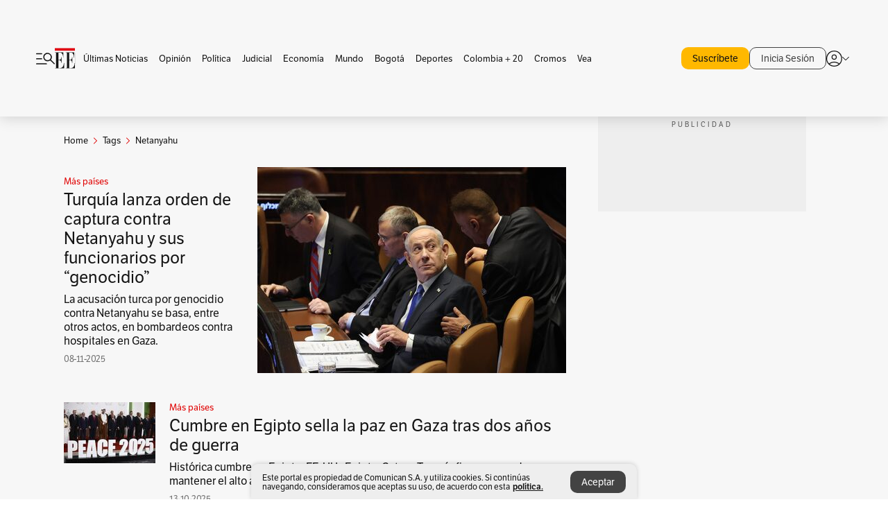

--- FILE ---
content_type: text/html; charset=utf-8
request_url: https://www.elespectador.com/tags/netanyahu/
body_size: 12896
content:
<!DOCTYPE html><html lang="es"><head><meta charSet="utf-8"/><link as="style" rel="preload" href="https://use.typekit.net/zke3dlb.css"/><link rel="stylesheet" href="https://use.typekit.net/zke3dlb.css"/><link rel="preload" href="/pf/resources/images/logoShort.svg?d=1143" as="image" type="image/svg+xml"/><link rel="preload" href="/pf/resources/images/logoFull.svg?d=1143" as="image" type="image/svg+xml"/><link rel="stylesheet" href="/pf/dist/css/el-espectador.css?d=1143"/><link rel="preload" href="//securepubads.g.doubleclick.net/tag/js/gpt.js" as="script"/><link rel="preconnect" href="https://securepubads.g.doubleclick.net"/><link rel="preconnect" href="https://adservice.google.com"/><link rel="preconnect" href="https://pagead2.googlesyndication.com"/><link rel="preconnect" href="https://tpc.googlesyndication.com"/><link rel="stylesheet" href="/pf/resources/dist/newsletterStructure/css/style.css?d=1143"/><script async="" src="https://cdn.tinypass.com/api/tinypass.min.js"></script><script src="https://accounts.google.com/gsi/client" async=""></script><script defer="" src="/pf/resources/scripts/minified/arcads.minified.js?d=1143"></script><script async="" src="/pf/resources/scripts/minified/pianoInit.minified.js?d=1143"></script><script defer="" src="/pf/resources/scripts/minified/pianoScript.minified.js?d=1143"></script><script defer="" src="/pf/resources/scripts/minified/googlePiano.minified.js?d=1143"></script><script defer="" src="/pf/resources/scripts/minified/gtm.minified.js?d=1143"></script><script defer="" src="/pf/resources/scripts/minified/pixel-fb.minified.js?d=1143"></script><title>Netanyahu: Últimas noticias, fotos, videos, artículos de opinión de Netanyahu | EL ESPECTADOR</title><meta name="description" content="Lea aquí todas las noticias sobre netanyahu: artículos, fotos, videos, análisis y opinión sobre netanyahu. Archivo de noticias en Colombia y el mundo sobre netanyahu"/><meta name="keywords" content="netanyahu, noticias de netanyahu, fotos de netanyahu, videos de netanyahu"/><meta name="news_keywords" content="netanyahu, noticias de netanyahu, fotos de netanyahu, videos de netanyahu"/><meta name="robots" content="follow, index, max-snippet:150, max-image-preview:large  "/><link rel="canonical" href="https://www.elespectador.com/tags/netanyahu/"/><link rel="alternate" hrefLang="es" href="https://www.elespectador.com/tags/netanyahu/"/><link rel="alternate" type="application/rss+xml" title="El Espectador - Discover - General" href="https://www.elespectador.com/arc/outboundfeeds/discover/?outputType=xml"/><link rel="alternate" type="application/rss+xml" title="El Espectador - Discover - Tags" href="https://www.elespectador.com/arc/outboundfeeds/discover/category/tags/?outputType=xml"/><link rel="alternate" type="application/rss+xml" title="El Espectador - Discover - Tags / Netanyahu" href="https://www.elespectador.com/arc/outboundfeeds/discover/category/tags/netanyahu/?outputType=xml"/><meta name="twitter:card" content="summary_large_image"/><meta name="twitter:site" content="@elespectador"/><meta name="twitter:creator" content="@elespectador"/><meta name="twitter:url" content="https://www.elespectador.com/tags/netanyahu/"/><meta property="twitter:title" content="Netanyahu: Últimas noticias, fotos, videos, artículos de opinión de Netanyahu"/><meta property="twitter:description" content="Lea aquí todas las noticias sobre netanyahu: artículos, fotos, videos, análisis y opinión sobre netanyahu. Archivo de noticias en Colombia y el mundo sobre netanyahu"/><meta name="twitter:image" content="https://www.elespectador.com/pf/resources/images/redes_espectador.webp?d=1143"/><meta name="twitter:image:alt" content=""/><meta property="fb:app_id" content="687966271952902"/><meta property="fb:pages" content="14302129065"/><meta name="language" content="spanish"/><meta name="genre" content="news"/><meta name="MobileOptimized" content="width"/><meta name="HandheldFriendly" content="true"/><meta name="viewport" content="width=device-width, initial-scale=1"/><meta name="author" content="El Espectador"/><meta property="ps:breadCrumb" content="Inicio"/><meta property="ps:contentTemplate" content="Home"/><meta property="ps:pageName" content="home"/><meta property="og:site_name" content="ELESPECTADOR.COM"/><meta property="og:url" content="https://www.elespectador.com/tags/netanyahu/"/><meta property="og:title" content="Netanyahu: Últimas noticias, fotos, videos, artículos de opinión de Netanyahu"/><meta property="og:description" content="Lea aquí todas las noticias sobre netanyahu: artículos, fotos, videos, análisis y opinión sobre netanyahu. Archivo de noticias en Colombia y el mundo sobre netanyahu"/><meta property="og:image" content="https://www.elespectador.com/pf/resources/images/redes_espectador.webp?d=1143"/><meta property="og:country_name" content="Colombia"/><meta property="og:type" content="website"/><meta name="dcterms.title" content="ELESPECTADOR.COM"/><meta name="dcterms.type" content="Text"/><meta name="dcterms.identifier" content="https://www.elespectador.com/tags/netanyahu/"/><meta name="dcterms.format" content="text/html"/><meta name="geo.placename" content="Colombia"/><meta name="geo.position" content="4.6626515162041535;-74.05541002750398"/><meta name="ICBM" content="4.6626515162041535;-74.05541002750398"/><meta name="format-detection" content="telephone=no"/><meta name="distribution" content="global"/><meta name="geo.region" content="CO"/><meta name="rating" content="general"/><meta name="google-signin-client_id" content="430461265313-2jlpt8n23uj7avn6ijfbj0gmto7dgrko.apps.googleusercontent.com"/><script type="application/javascript" id="polyfill-script">if(!Array.prototype.includes||!(window.Object && window.Object.assign)||!window.Promise||!window.Symbol||!window.fetch){document.write('<script type="application/javascript" src="/pf/dist/engine/polyfill.js?d=1143&mxId=00000000" defer=""><\/script>')}</script><script id="fusion-engine-react-script" type="application/javascript" src="/pf/dist/engine/react.js?d=1143&amp;mxId=00000000" defer=""></script><script id="fusion-engine-combinations-script" type="application/javascript" src="/pf/dist/components/combinations/default.js?d=1143&amp;mxId=00000000" defer=""></script><link rel="icon" href="/pf/resources/images/favicons/logoFavicon.svg?d=1143" type="image/vnd.microsoft.icon"/><link rel="icon" href="/pf/resources/images/favicons/logoFavicon.svg?d=1143" type="image/svg+xml"/><link rel="icon" type="image/svg+xml" href="/pf/resources/images/favicons/logoFavicon-16.svg?d=1143" sizes="16x16"/><link rel="icon" type="image/svg+xml" href="/pf/resources/images/favicons/logoFavicon-32.svg?d=1143" sizes="32x32"/><link rel="icon" type="image/svg+xml" href="/pf/resources/images/favicons/logoFavicon-48.svg?d=1143" sizes="48x48"/><link rel="icon" type="image/svg+xml" href="/pf/resources/images/favicons/logoFavicon-76.svg?d=1143" sizes="76x76"/><link rel="icon" type="image/svg+xml" href="/pf/resources/images/favicons/logoFavicon-96.svg?d=1143" sizes="96x96"/><link rel="apple-touch-icon-precomposed" type="image/png" href="/pf/resources/images/favicons/favicon-EE-120.png?d=1143" sizes="120x120"/><link rel="apple-touch-icon-precomposed" type="image/png" href="/pf/resources/images/favicons/favicon-EE-152.png?d=1143" sizes="152x152"/><link rel="apple-touch-icon-precomposed" type="image/png" href="/pf/resources/images/favicons/favicon-EE-167.png?d=1143" sizes="167x167"/><link rel="apple-touch-icon-precomposed" type="image/png" href="/pf/resources/images/favicons/favicon-EE-180.png?d=1143" sizes="180x180"/><link rel="icon" type="image/svg+xml" href="/pf/resources/images/favicons/logoFavicon-192.svg?d=1143" sizes="192x192"/><link rel="manifest" href="/manifest.json"/><script defer="" src="https://cdnjs.cloudflare.com/ajax/libs/crypto-js/4.0.0/core.js" integrity="sha256-kZdkZhqgFNaGr6uXhjDI1wJie4rPdXuwZIwGvbkmxAI= sha384-16NHxQ56nk9L6mYJEMueErCQy3apXT3t+s3Zln/9Cb5r65PyVoyYWc1Xis2AyLeO sha512-juG4T5LbIw5oIaxRM4SsstO0WEuz3c6BwPhhzgIXvy98OM7UiZsvzCcTz7Is0zGHHIBPaDkCvJ3++uUqBFkRUg==" crossorigin="anonymous"></script><script defer="" src="https://cdnjs.cloudflare.com/ajax/libs/crypto-js/4.0.0/md5.min.js" integrity="sha256-HX0j5mAQX1PZWyNi/7GYv7G27BRBRlmNKXHbGv4fUYg= sha384-8grjJYqm7LKLYU+wyJNSF5VuUdBkO2nhlP5uc1Yucc9Q1UfngglfeZonVNCLIoCR sha512-VLDQac8zlryHkFvL1HIH9KKjkPNdsNLEXM/vImKGMaNkEXbNtb+dyhnyXFkxai1RVNtwrD5L7vffgtzYzeKI3A==" crossorigin="anonymous"></script><script type="application/ld+json">{
    "@context": "https://schema.org",
    "@type":"Organization",
    "name":"El Espectador",
    "url":"https://www.elespectador.com",
    "logo":{
      "@type":"ImageObject",
      "url":"/pf/resources/images/favicons/favicon-EE-152.png?d=1143",
      "width":"300"
    },
    "contactPoint": {
      "@type": "ContactPoint",
      "telephone": "018000510903",
      "contactType": "Servicio al cliente"
    },
    "sameAs":[
      "https://www.facebook.com/elespectadorcom",
      "https://twitter.com/elespectador",
      "https://www.instagram.com/elespectador/",
      "https://www.youtube.com/user/Elespectadorcom?sub_confirmation=1"
    ]}
    </script><script type="application/ld+json">{
  "@context": "http://schema.org",
  "@type": "WebSite",
  "name": "El Espectador",
  "url": "https://www.elespectador.com",
  "sameAs":[
    "https://www.facebook.com/elespectadorcom",
    "https://twitter.com/elespectador",
    "https://www.instagram.com/elespectador/",
    "https://www.youtube.com/user/Elespectadorcom?sub_confirmation=1"
  ]
  ,
      "potentialAction": {
        "@type": "SearchAction",
        "target": "https://www.elespectador.com/buscador/{q}",
        "query-input": "required name=q"
      }
}</script><script src="https://jsc.mgid.com/site/939125.js" async=""></script><script defer="" src="/pf/resources/scripts/minified/adsmovil.minified.js?d=1143"></script><script type="application/json">var params = {
    'email':'',
    'phone': '',
    'puid': ''
}
adsmovil.Init(params);</script><script defer="" src="/pf/resources/scripts/minified/ssm.minified.js?d=1143"></script>
<script>(window.BOOMR_mq=window.BOOMR_mq||[]).push(["addVar",{"rua.upush":"false","rua.cpush":"false","rua.upre":"false","rua.cpre":"false","rua.uprl":"false","rua.cprl":"false","rua.cprf":"false","rua.trans":"","rua.cook":"false","rua.ims":"false","rua.ufprl":"false","rua.cfprl":"false","rua.isuxp":"false","rua.texp":"norulematch","rua.ceh":"false","rua.ueh":"false","rua.ieh.st":"0"}]);</script>
                              <script>!function(e){var n="https://s.go-mpulse.net/boomerang/";if("False"=="True")e.BOOMR_config=e.BOOMR_config||{},e.BOOMR_config.PageParams=e.BOOMR_config.PageParams||{},e.BOOMR_config.PageParams.pci=!0,n="https://s2.go-mpulse.net/boomerang/";if(window.BOOMR_API_key="GRJMD-A2LGW-55R3Y-KNEZE-U6B3Q",function(){function e(){if(!o){var e=document.createElement("script");e.id="boomr-scr-as",e.src=window.BOOMR.url,e.async=!0,i.parentNode.appendChild(e),o=!0}}function t(e){o=!0;var n,t,a,r,d=document,O=window;if(window.BOOMR.snippetMethod=e?"if":"i",t=function(e,n){var t=d.createElement("script");t.id=n||"boomr-if-as",t.src=window.BOOMR.url,BOOMR_lstart=(new Date).getTime(),e=e||d.body,e.appendChild(t)},!window.addEventListener&&window.attachEvent&&navigator.userAgent.match(/MSIE [67]\./))return window.BOOMR.snippetMethod="s",void t(i.parentNode,"boomr-async");a=document.createElement("IFRAME"),a.src="about:blank",a.title="",a.role="presentation",a.loading="eager",r=(a.frameElement||a).style,r.width=0,r.height=0,r.border=0,r.display="none",i.parentNode.appendChild(a);try{O=a.contentWindow,d=O.document.open()}catch(_){n=document.domain,a.src="javascript:var d=document.open();d.domain='"+n+"';void(0);",O=a.contentWindow,d=O.document.open()}if(n)d._boomrl=function(){this.domain=n,t()},d.write("<bo"+"dy onload='document._boomrl();'>");else if(O._boomrl=function(){t()},O.addEventListener)O.addEventListener("load",O._boomrl,!1);else if(O.attachEvent)O.attachEvent("onload",O._boomrl);d.close()}function a(e){window.BOOMR_onload=e&&e.timeStamp||(new Date).getTime()}if(!window.BOOMR||!window.BOOMR.version&&!window.BOOMR.snippetExecuted){window.BOOMR=window.BOOMR||{},window.BOOMR.snippetStart=(new Date).getTime(),window.BOOMR.snippetExecuted=!0,window.BOOMR.snippetVersion=12,window.BOOMR.url=n+"GRJMD-A2LGW-55R3Y-KNEZE-U6B3Q";var i=document.currentScript||document.getElementsByTagName("script")[0],o=!1,r=document.createElement("link");if(r.relList&&"function"==typeof r.relList.supports&&r.relList.supports("preload")&&"as"in r)window.BOOMR.snippetMethod="p",r.href=window.BOOMR.url,r.rel="preload",r.as="script",r.addEventListener("load",e),r.addEventListener("error",function(){t(!0)}),setTimeout(function(){if(!o)t(!0)},3e3),BOOMR_lstart=(new Date).getTime(),i.parentNode.appendChild(r);else t(!1);if(window.addEventListener)window.addEventListener("load",a,!1);else if(window.attachEvent)window.attachEvent("onload",a)}}(),"".length>0)if(e&&"performance"in e&&e.performance&&"function"==typeof e.performance.setResourceTimingBufferSize)e.performance.setResourceTimingBufferSize();!function(){if(BOOMR=e.BOOMR||{},BOOMR.plugins=BOOMR.plugins||{},!BOOMR.plugins.AK){var n=""=="true"?1:0,t="",a="clo4ykqxzcoiw2kcvchq-f-9ce225570-clientnsv4-s.akamaihd.net",i="false"=="true"?2:1,o={"ak.v":"39","ak.cp":"927404","ak.ai":parseInt("594085",10),"ak.ol":"0","ak.cr":10,"ak.ipv":4,"ak.proto":"h2","ak.rid":"144b0d91","ak.r":44268,"ak.a2":n,"ak.m":"dscr","ak.n":"ff","ak.bpcip":"18.221.204.0","ak.cport":43576,"ak.gh":"23.192.164.139","ak.quicv":"","ak.tlsv":"tls1.3","ak.0rtt":"","ak.0rtt.ed":"","ak.csrc":"-","ak.acc":"","ak.t":"1765976207","ak.ak":"hOBiQwZUYzCg5VSAfCLimQ==ySCt/1xJoSSyxQ15yTpMKMdtL7RKPOt5hSyV6ahiNmDmQKUEPY+PD3mMuKNzp3io3wq91IlLzFT0DWU+zknlQ0cktDrD26D52diQKcEGnx95rxOG2pPjvDTr3OyT6pcGVUCmmlwVzHuKPuqFqMVauod5JcxkMEF9IbLe0ea0oBwNtTSyz+/WSOHu5d4DgF/gnrOM6L7fU3isMeDIM9Ye7ZirlE8Lt8k+JCPKL4rj945FF8qMdVOtJgVN4z72vJXXdcBckKA/bcvN4kC+KDEK3UoPSqZ6TNBXgfLAGlON38Siz3yxsGcTLROfg1Repdcw4lAFNc0SoniHMyfxlEfGDo8E1qFl5rNxMz9gIX41TUOoPPmHfv+29nhB431eDK0Wyy0qmLIkReQkIR08Etdtj15pSFWUJgUFSHOstGDRv5g=","ak.pv":"62","ak.dpoabenc":"","ak.tf":i};if(""!==t)o["ak.ruds"]=t;var r={i:!1,av:function(n){var t="http.initiator";if(n&&(!n[t]||"spa_hard"===n[t]))o["ak.feo"]=void 0!==e.aFeoApplied?1:0,BOOMR.addVar(o)},rv:function(){var e=["ak.bpcip","ak.cport","ak.cr","ak.csrc","ak.gh","ak.ipv","ak.m","ak.n","ak.ol","ak.proto","ak.quicv","ak.tlsv","ak.0rtt","ak.0rtt.ed","ak.r","ak.acc","ak.t","ak.tf"];BOOMR.removeVar(e)}};BOOMR.plugins.AK={akVars:o,akDNSPreFetchDomain:a,init:function(){if(!r.i){var e=BOOMR.subscribe;e("before_beacon",r.av,null,null),e("onbeacon",r.rv,null,null),r.i=!0}return this},is_complete:function(){return!0}}}}()}(window);</script></head><body class=""><script defer="" src="/pf/resources/scripts/minified/cxenseMetatags.body.minified.js?d=1143"></script><script defer="" src="/pf/resources/scripts/minified/pianoResetToken.body.minified.js?d=1143"></script><noscript><iframe src="https://www.googletagmanager.com/ns.html?id=GTM-5FQVPR" title="Tag manager no script" height="0" width="0" style="display:none;visibility:hidden"></iframe></noscript><div id="fusion-app"><div class="Layout-Home false" id="sectionLayout"><div class="Auth"></div><div class="OneSignal"></div><div><div><style>.onesignal-slidedown-container {
    display: none !important;
  }
  </style><div class="Modal-hide"><div class="Modal-Container"><div id=""><div><div id="notificationPopup"><div class="Modal-Container"><div><img class="Modal-Image" src="/pf/resources/images/logoShortLight.svg?d=1143" alt="Logo El Espectador"/></div><div><div class="Modal-Text">No te pierdas ningún acontecimiento, accede a nuestras notificaciones</div><div class="Modal-ContainerButton"><button class="Button Button_text Button_ Button_text_" type="button">No, gracias</button><div class="onesignal-customlink-container"></div></div></div></div></div></div></div></div></div></div></div><header id="header-layout"><div class="Header Header-TopBar Header_standar"><div class="Header-Content"><div class="BurgerMenu-OpenButton"><svg viewBox="0 0 1024 1024" style="display:inline-block;stroke:currentColor;fill:currentColor"><path d="M28.158 828.615c-37.317 1.365-37.772-58.706 0-57.341h537.91c37.317-1.365 37.772 58.706 0 57.341h-537.91zM28.158 552.834c-37.317 1.365-37.772-58.706 0-57.341h277.601c15.928 0 29.125 12.743 28.67 28.67 0 15.928-12.743 29.125-28.67 28.67h-277.601zM28.158 277.053c-37.317 1.365-37.772-58.706 0-57.341h277.601c15.928 0 29.125 12.743 28.67 28.67 0 15.928-12.743 29.125-28.67 28.67h-277.601zM627.959 658.869c-201.147 9.557-314.463-258.943-165.195-394.559 194.776-202.513 531.539 84.191 348.594 304.907l203.423 200.237c12.743 10.467 11.832 29.58 0 40.957-10.467 11.377-29.58 10.467-40.957 0l-203.423-200.237c-40.957 30.946-91.472 49.149-142.897 49.149zM627.959 601.528c48.694 0 90.562-16.838 124.693-50.514s51.425-74.634 51.425-122.872c0-48.239-17.293-89.197-51.425-122.872s-75.999-50.514-124.693-50.514-90.562 16.838-124.693 50.514c-34.131 33.676-51.425 74.634-51.425 122.872s17.293 89.197 51.425 122.872c34.131 33.676 75.999 50.514 124.693 50.514z"></path></svg></div><div class="Header-Logo Header-MainLogo"><a href="/" rel="noreferrer"><picture class="Header-LogoImage"><img src="/pf/resources/images/logoFull.svg?d=1143" alt="Elespectador.com: Últimas noticias de Colombia y el mundo" width="240" height="37"/></picture></a></div><div class="Header-ContainerUser"><div class="Header-User" id="UserAvatarContainer"><div class="Header-UserContainer"><div class="Header-Anon "><svg class="Header-AvatarCircle" viewBox="0 0 1024 1024" style="display:inline-block;stroke:currentColor;fill:currentColor"><path d="M177.79 824.384c190.977-148.689 469.712-148.689 660.689 0 276.462-268.732 58.657-784.824-330.117-767.545-388.774-17.279-607.034 499.268-330.572 767.545zM507.908 586.117c-224.171 2.274-224.171-343.758 0-341.485 224.171-2.274 224.171 343.758 0 341.485zM507.908 1024.455c-677.513-16.824-677.513-1007.631 0-1024 677.513 16.824 677.513 1007.631 0 1024zM507.908 967.616c100.49 0.455 211.893-37.741 286.465-102.764-155.964-127.318-417.876-130.046-572.931 0 74.572 65.023 185.975 103.673 286.465 102.764zM507.908 529.279c148.234 4.092 148.234-231.901 0-227.808-148.234-4.092-148.234 231.901 0 227.808z"></path></svg><svg class="Header-Arrow " viewBox="0 0 422 1024" style="display:inline-block;stroke:currentColor;fill:currentColor"><path d="M336.696 512.431l-321.106-321.106c-35.676-32.942 19.56-91.257 53.521-53.521l331.738 331.738c12.684 12.684 17.846 25.385 17.846 42.877 0 17.151-5.146 30.19-17.846 42.877l-331.738 331.738c-32.942 35.338-91.257-19.56-53.521-53.521l321.106-321.106z"></path></svg></div></div></div></div></div></div><div class="Header-BasicPlaceholder"></div><h1 style="display:none">Noticias de Netanyahu</h1><div class="PianoContainer-UserMenu"></div></header><div class=""><div id="main-layout-1" class="Layout-MainHome Layout-MainHome_oneColumn"></div><div id="main-layout-2" class="Layout-MainHome Layout-MainHome_oneColumn"></div><div class="Layout-MainHome Layout-MainHome_fitMargin Layout-MainHome_twoColumns"><div id="main-layout-3-4" class="Layout-mainHomeA"><div class=""><div class="NewsletterAdmin-ImageTitleNw"><div class="Header-Section Header-Section_EE"><h2 class="Header-SectionTitle">Noticias de Netanyahu</h2><div class="Header-SectionDescription"></div></div></div></div><div><script type="application/ld+json">{
    "@context": "https://schema.org",
    "@type": "BreadcrumbList",
    "itemListElement": [
      {
        "@type": "ListItem",
        "position": 0,
        "item":
        {
          "@id": "/",
          "name": "Home"
        }
      },
      
          {
            "@type": "ListItem",
            "position": 1,
            "item":
            {
              "@id": "/tags/",
              "name": "tags"
            }
          },
          {
            "@type": "ListItem",
            "position": 2,
            "item":
            {
              "@id": "/tags/netanyahu/",
              "name": "netanyahu"
            }
          }
    ]
  }</script><div class="Breadcrumb   "><div class="Breadcrumb-Container"><span class="Breadcrumb-Text"><a href="/"><h3>Home</h3></a></span><span class="Breadcrumb-Text Breadcrumb-SectionText"><svg class="Breadcrumb Breadcrumb-Icon" viewBox="0 0 422 1024" style="display:inline-block;stroke:currentColor;fill:currentColor"><path d="M336.696 512.431l-321.106-321.106c-35.676-32.942 19.56-91.257 53.521-53.521l331.738 331.738c12.684 12.684 17.846 25.385 17.846 42.877 0 17.151-5.146 30.19-17.846 42.877l-331.738 331.738c-32.942 35.338-91.257-19.56-53.521-53.521l321.106-321.106z"></path></svg><a href="/tags/"><div class="">Tags</div></a></span><span class="Breadcrumb-Text Breadcrumb-SectionText"><svg class="Breadcrumb Breadcrumb-Icon" viewBox="0 0 422 1024" style="display:inline-block;stroke:currentColor;fill:currentColor"><path d="M336.696 512.431l-321.106-321.106c-35.676-32.942 19.56-91.257 53.521-53.521l331.738 331.738c12.684 12.684 17.846 25.385 17.846 42.877 0 17.151-5.146 30.19-17.846 42.877l-331.738 331.738c-32.942 35.338-91.257-19.56-53.521-53.521l321.106-321.106z"></path></svg><a href="/tags/netanyahu/"><div class="">Netanyahu</div></a></span></div></div></div><div class="BlockContainer      BlockContainer_openSubsection BlockContainer_openSubsection_default"><div class="BlockContainer-Content"><div class="Card Card-HomeEE Card-HomeEE_open3"><div class="Card-ImagePosition Card-ImagePosition_down"><div class="Card-ImageFrame"><a href="/mundo/mas-paises/turquia-lanza-orden-de-captura-contra-netanyahu-y-sus-funcionarios-por-genocidio/" target="_self" rel="noopener "><picture><source class="Card-Image" srcSet="https://www.elespectador.com/resizer/v2/SHTHDUHZCBA5BDRWNS4WJ2CKE4.jpg?auth=54948d3c7667b2fc86a1b39653703d02d1fad2b8a148734534e812f38bdba712&amp;width=328&amp;height=219&amp;smart=true&amp;quality=60" media="(max-width: 360px)" width="328" height="219"/><source class="Card-Image" srcSet="https://www.elespectador.com/resizer/v2/SHTHDUHZCBA5BDRWNS4WJ2CKE4.jpg?auth=54948d3c7667b2fc86a1b39653703d02d1fad2b8a148734534e812f38bdba712&amp;width=392&amp;height=262&amp;smart=true&amp;quality=60" media="(max-width: 425px)" width="392" height="262"/><source class="Card-Image" srcSet="https://www.elespectador.com/resizer/v2/SHTHDUHZCBA5BDRWNS4WJ2CKE4.jpg?auth=54948d3c7667b2fc86a1b39653703d02d1fad2b8a148734534e812f38bdba712&amp;width=552&amp;height=369&amp;smart=true&amp;quality=60" media="(max-width: 600px)" width="552" height="369"/><source class="Card-Image" srcSet="https://www.elespectador.com/resizer/v2/SHTHDUHZCBA5BDRWNS4WJ2CKE4.jpg?auth=54948d3c7667b2fc86a1b39653703d02d1fad2b8a148734534e812f38bdba712&amp;width=1096&amp;height=732&amp;smart=true&amp;quality=60" media="(max-width: 1199px)" width="1096" height="732"/><source class="Card-Image" srcSet="https://www.elespectador.com/resizer/v2/SHTHDUHZCBA5BDRWNS4WJ2CKE4.jpg?auth=54948d3c7667b2fc86a1b39653703d02d1fad2b8a148734534e812f38bdba712&amp;width=445&amp;height=298&amp;smart=true&amp;quality=80" media="(max-width: 1200px)" width="445" height="298"/><img class="Card-Image" src="https://www.elespectador.com/resizer/v2/SHTHDUHZCBA5BDRWNS4WJ2CKE4.jpg?auth=54948d3c7667b2fc86a1b39653703d02d1fad2b8a148734534e812f38bdba712&amp;width=445&amp;height=298&amp;smart=true&amp;quality=80" alt="Turquía lanza orden de captura contra Netanyahu y sus funcionarios por “genocidio”" width="445" height="298"/></picture></a></div><div class="Card-Container"><div class="Card-SectionContainer"><h4 class="Card-Section Card-Section"><a href="/mundo/mas-paises/" target="_self" rel="noopener ">Más países</a></h4></div><h2 class="Card-Title Card-Title"><a href="/mundo/mas-paises/turquia-lanza-orden-de-captura-contra-netanyahu-y-sus-funcionarios-por-genocidio/" target="_self" rel="noopener ">Turquía lanza orden de captura contra Netanyahu y sus funcionarios por “genocidio”</a></h2><div class="Card-Hook Card-Hook"><a href="/mundo/mas-paises/turquia-lanza-orden-de-captura-contra-netanyahu-y-sus-funcionarios-por-genocidio/" target="_self" rel="noopener ">La acusación turca por genocidio contra Netanyahu se basa, entre otros actos, en bombardeos contra hospitales en Gaza.</a></div><div class="Card-DateContainer"><p class="Card-Datetime">08-11-2025</p></div></div></div></div><div class="BlockContainer-SecondContent"></div></div></div><div class="Ads Ads_mobile"><div class="lazyload-wrapper "><div class="lazyload-placeholder"></div></div></div><div class="BlockContainer BlockContainer_borderDown     "><div class="BlockContainer-Content"><div class="Card Card-HomeEE"><div class="Card-ImagePosition Card-ImagePosition_up"><div class="Card-ImageFrame"><a href="/mundo/mas-paises/en-vivo-dia-clave-para-gaza-a-la-espera-de-que-hamas-libere-a-rehenes-de-israel/" target="_self" rel="noopener "><picture><source class="Card-Image" srcSet="https://www.elespectador.com/resizer/v2/NFZV2LXNAFAVTCUUIGFMMXVZHA.jpg?auth=e3c184fb7fd88848012bc138ad84f85c345729cabd878cf6d932c40b39134870&amp;width=392&amp;height=261&amp;smart=true&amp;quality=60" media="(max-width: 425px)" width="392" height="261"/><source class="Card-Image" srcSet="https://www.elespectador.com/resizer/v2/NFZV2LXNAFAVTCUUIGFMMXVZHA.jpg?auth=e3c184fb7fd88848012bc138ad84f85c345729cabd878cf6d932c40b39134870&amp;width=552&amp;height=368&amp;smart=true&amp;quality=60" media="(max-width: 600px)" width="552" height="368"/><source class="Card-Image" srcSet="https://www.elespectador.com/resizer/v2/NFZV2LXNAFAVTCUUIGFMMXVZHA.jpg?auth=e3c184fb7fd88848012bc138ad84f85c345729cabd878cf6d932c40b39134870&amp;width=1100&amp;height=733&amp;smart=true&amp;quality=60" media="(max-width: 1199px)" width="1100" height="733"/><source class="Card-Image" srcSet="https://www.elespectador.com/resizer/v2/NFZV2LXNAFAVTCUUIGFMMXVZHA.jpg?auth=e3c184fb7fd88848012bc138ad84f85c345729cabd878cf6d932c40b39134870&amp;width=445&amp;height=297&amp;smart=true&amp;quality=80" media="(max-width: 1200px)" width="445" height="297"/><img class="Card-Image" src="https://www.elespectador.com/resizer/v2/NFZV2LXNAFAVTCUUIGFMMXVZHA.jpg?auth=e3c184fb7fd88848012bc138ad84f85c345729cabd878cf6d932c40b39134870&amp;width=445&amp;height=297&amp;smart=true&amp;quality=80" alt="Cumbre en Egipto sella la paz en Gaza tras dos años de guerra" width="445" height="297"/></picture></a></div><div class="Card-Container"><div class="Card-SectionContainer"><h4 class="Card-Section Card-Section"><a href="/mundo/mas-paises/" target="_self" rel="noopener ">Más países</a></h4></div><h2 class="Card-Title Card-Title"><a href="/mundo/mas-paises/en-vivo-dia-clave-para-gaza-a-la-espera-de-que-hamas-libere-a-rehenes-de-israel/" target="_self" rel="noopener ">Cumbre en Egipto sella la paz en Gaza tras dos años de guerra</a></h2><div class="Card-DateContainer"><p class="Card-Datetime">13-10-2025</p></div></div></div></div><div class="Card Card-HomeEE Card-HomeEE_lateral"><div class="Card-ImagePosition Card-ImagePosition_left"><div class="Card-ImageFrame"><a href="/mundo/mas-paises/negociaciones-de-paz-en-washington-lucen-lejanas-para-gaza/" target="_self" rel="noopener "><picture><source class="Card-Image" srcSet="https://www.elespectador.com/resizer/v2/6BI5KTAYTVBLFARJRGJH3ZJIL4.jpg?auth=480e7962988b0655931ba897c868807aa2dc3387368cbc6f24b5dd82f3099fd9&amp;width=132&amp;height=88&amp;smart=true&amp;quality=80" media="(max-width: 1200px)" width="132" height="88"/><img class="Card-Image" src="https://www.elespectador.com/resizer/v2/6BI5KTAYTVBLFARJRGJH3ZJIL4.jpg?auth=480e7962988b0655931ba897c868807aa2dc3387368cbc6f24b5dd82f3099fd9&amp;width=132&amp;height=88&amp;smart=true&amp;quality=80" alt="Negociaciones de paz en Washington lucen lejanas para Gaza" width="132" height="88"/></picture></a></div><div class="Card-Container"><div class="Card-SectionContainer"><svg class="Card-IconSection" viewBox="0 0 1024 1024" style="display:inline-block;stroke:currentColor;fill:currentColor"><path d="M475.072 636.189l150.341-96.739c9.047-5.911 14.949-15.988 14.949-27.449s-5.902-21.547-14.829-27.379l-0.12-0.071-150.341-96.739c-4.997-3.283-11.129-5.223-17.715-5.223-18.009 0-32.618 14.605-32.618 32.618 0 0.023 0 0.046 0 0.069v-0.005 193.15c0 25.824 28.436 41.512 50.333 27.449zM512 880c-486.637-14.375-486.637-721.625 0-736 486.637 14.375 486.637 721.625 0 736zM512 821.832c409.837-5.552 409.512-614.423 0-619.975-409.837 5.552-409.512 614.423 0 619.975z"></path></svg><h4 class="Card-Section Card-Section"><a href="/mundo/mas-paises/" target="_self" rel="noopener ">Más países</a></h4></div><h2 class="Card-Title Card-Title_xs"><a href="/mundo/mas-paises/negociaciones-de-paz-en-washington-lucen-lejanas-para-gaza/" target="_self" rel="noopener ">Negociaciones de paz en Washington lucen lejanas para Gaza</a></h2><div class="Card-DateContainer"><p class="Card-Datetime">01-10-2025</p></div></div></div></div><div class="Card Card-HomeEE Card-HomeEE_lateral"><div class="Card-ImagePosition Card-ImagePosition_left"><div class="Card-ImageFrame"><a href="/mundo/america/segun-el-new-york-times-estadounidenses-estan-dejando-de-apoyar-a-israel/" target="_self" rel="noopener "><picture><source class="Card-Image" srcSet="https://www.elespectador.com/resizer/v2/JMNDPNTCOBDG3LCMMY2MFQIXLI.jpg?auth=e93ab38796f645996b5c695fdaf9d604d5973d05586e94f412bda57c3eff204b&amp;width=132&amp;height=88&amp;smart=true&amp;quality=80" media="(max-width: 1200px)" width="132" height="88"/><img class="Card-Image" src="https://www.elespectador.com/resizer/v2/JMNDPNTCOBDG3LCMMY2MFQIXLI.jpg?auth=e93ab38796f645996b5c695fdaf9d604d5973d05586e94f412bda57c3eff204b&amp;width=132&amp;height=88&amp;smart=true&amp;quality=80" alt="Según el New York Times, estadounidenses están dejando de apoyar a Israel" width="132" height="88"/></picture></a></div><div class="Card-Container"><div class="Card-SectionContainer"><h4 class="Card-Section Card-Section"><a href="/mundo/america/" target="_self" rel="noopener ">América</a></h4></div><h2 class="Card-Title Card-Title_xs"><a href="/mundo/america/segun-el-new-york-times-estadounidenses-estan-dejando-de-apoyar-a-israel/" target="_self" rel="noopener ">Según el New York Times, estadounidenses están dejando de apoyar a Israel</a></h2><div class="Card-DateContainer"><p class="Card-Datetime">30-09-2025</p></div></div></div></div><div class="Card Card-HomeEE Card-HomeEE_lateral"><div class="Card-ImagePosition Card-ImagePosition_left"><div class="Card-ImageFrame"><a href="/mundo/mas-paises/la-oposicion-en-israel-da-visto-bueno-al-plan-de-trump-hamas-a-la-espera/" target="_self" rel="noopener "><picture><source class="Card-Image" srcSet="https://www.elespectador.com/resizer/v2/SWKNOCWOPZGWBM2ZRSAPXBEED4.jpg?auth=3384adadc79dc864cf2e260106020fe76d2f0c8b8833f880e15b8ec88585d972&amp;width=132&amp;height=88&amp;smart=true&amp;quality=80" media="(max-width: 1200px)" width="132" height="88"/><img class="Card-Image" src="https://www.elespectador.com/resizer/v2/SWKNOCWOPZGWBM2ZRSAPXBEED4.jpg?auth=3384adadc79dc864cf2e260106020fe76d2f0c8b8833f880e15b8ec88585d972&amp;width=132&amp;height=88&amp;smart=true&amp;quality=80" alt="La oposición en Israel da visto bueno al plan de Trump; Hamás, a la espera" width="132" height="88"/></picture></a></div><div class="Card-Container"><div class="Card-SectionContainer"><h4 class="Card-Section Card-Section"><a href="/mundo/mas-paises/" target="_self" rel="noopener ">Más países</a></h4></div><h2 class="Card-Title Card-Title_xs"><a href="/mundo/mas-paises/la-oposicion-en-israel-da-visto-bueno-al-plan-de-trump-hamas-a-la-espera/" target="_self" rel="noopener ">La oposición en Israel da visto bueno al plan de Trump; Hamás, a la espera</a></h2><div class="Card-DateContainer"><p class="Card-Datetime">29-09-2025</p></div></div></div></div><div class="Card Card-HomeEE Card-HomeEE_lateral"><div class="Card-ImagePosition Card-ImagePosition_left"><div class="Card-ImageFrame"><a href="/mundo/america/este-es-el-plan-de-20-puntos-de-trump-para-gaza-que-acepto-netanyahu/" target="_self" rel="noopener "><picture><source class="Card-Image" srcSet="https://www.elespectador.com/resizer/v2/OFLKAFHIJZEBRLDU7UYBNCDKV4.jpg?auth=41fefe33762024d0536b60f16c329a1648eca2ed52e0aa4f691720cd6c9d5a97&amp;width=132&amp;height=88&amp;smart=true&amp;quality=80" media="(max-width: 1200px)" width="132" height="88"/><img class="Card-Image" src="https://www.elespectador.com/resizer/v2/OFLKAFHIJZEBRLDU7UYBNCDKV4.jpg?auth=41fefe33762024d0536b60f16c329a1648eca2ed52e0aa4f691720cd6c9d5a97&amp;width=132&amp;height=88&amp;smart=true&amp;quality=80" alt="Este es el plan de 20 puntos de Trump para Gaza que aceptó Netanyahu" width="132" height="88"/></picture></a></div><div class="Card-Container"><div class="Card-SectionContainer"><h4 class="Card-Section Card-Section"><a href="/mundo/america/" target="_self" rel="noopener ">América</a></h4></div><h2 class="Card-Title Card-Title_xs"><a href="/mundo/america/este-es-el-plan-de-20-puntos-de-trump-para-gaza-que-acepto-netanyahu/" target="_self" rel="noopener ">Este es el plan de 20 puntos de Trump para Gaza que aceptó Netanyahu</a></h2><div class="Card-DateContainer"><p class="Card-Datetime">29-09-2025</p></div></div></div></div></div></div><div class="Pagination-Wrapper"><div class="Pagination"><div class="Pagination-Nav"></div><div class="Pagination-Counter"><form class="Pagination-Form"><input class="Pagination-Input" value="1"/></form><span>de </span></div><div class="Pagination-Nav"></div></div></div></div><div class="Ads Ads_mobile"><div class="lazyload-wrapper "><div class="lazyload-placeholder"></div></div></div><div id="main-layout-5" class="Layout-mainHomeB"><div class="Ads-sticky Ads_desktop"><div class="lazyload-wrapper "><div class="lazyload-placeholder"></div></div></div></div></div><div class="Ads_desktop"><div class="lazyload-wrapper "><div class="lazyload-placeholder"></div></div></div><div class="Layout-MainHome Layout-MainHome_fitMargin Layout-MainHome_twoColumns"><div id="main-layout-6-7" class="Layout-mainHomeA"></div><div id="main-layout-8" class="Layout-mainHomeB"></div></div><div id="main-layout-9" class="Layout-MainHome Layout-MainHome_oneColumn"></div><div id="main-layout-10" class="Layout-MainHome Layout-MainHome_oneColumn"></div><div id="main-layout-11" class="Layout-MainHome Layout-MainHome_oneColumn"></div><div class="Layout-MainHome Layout-MainHome_fitMargin Layout-MainHome_twoColumns"><div id="main-layout-12-13" class="Layout-mainHomeA"></div><div id="main-layout-14" class="Layout-mainHomeB"></div></div><div class="Layout-MainHome Layout-MainHome_fitMargin Layout-MainHome_twoColumns"><div id="main-layout-15-16" class="Layout-mainHomeA"></div><div id="main-layout-17" class="Layout-mainHomeB"></div></div><div id="main-layout-18" class="Layout-MainHome Layout-MainHome_oneColumn"></div><div id="main-layout-19" class="Layout-MainHome Layout-MainHome_oneColumn"></div><div class="Layout-MainHome Layout-MainHome_fitMargin Layout-MainHome_twoColumns"><div id="main-layout-20-21" class="Layout-mainHomeA"></div><div id="main-layout-22" class="Layout-mainHomeB"></div></div><div id="main-layout-23" class="Layout-MainHome Layout-MainHome_oneColumn"></div><div id="main-layout-24" class="Layout-MainHome Layout-MainHome_oneColumn"></div><div id="main-layout-25" class="Layout-MainHome Layout-MainHome_oneColumn"><div data-google-interstitial="false"><div class="Block-piano Block pianoBannerHomeDesktop" id="pianoContainer"><p> </p></div></div></div></div><div class="Toastify"></div><footer><div class="lazyload-wrapper "><div style="height:400px" class="lazyload-placeholder"></div></div></footer><div class="Cookies-GeneralContainer" data-google-interstitial="false"><div class="Cookies-Container Cookies-hide"><div class="Cookies-Text">Este portal es propiedad de Comunican S.A. y utiliza cookies. Si continúas navegando, consideramos que aceptas su uso, de acuerdo con esta  <a class="Cookies-Linked" href="/terminos/politica-de-uso-de-cookies/">política.</a></div><div class="Cookies-ContainerButtons"><div class="Cookies-AceptButton"><button class="Button Button_secondary Cookies-TextButton" type="button">Aceptar</button></div></div></div></div></div></div><script id="fusion-metadata" type="application/javascript">window.Fusion=window.Fusion||{};Fusion.arcSite="el-espectador";Fusion.contextPath="/pf";Fusion.mxId="00000000";Fusion.deployment="1143";Fusion.globalContent={"type":"results","version":"0.6.0","content_elements":[{"display_date":"2025-11-08T02:39:00Z","subtype":"article","subheadlines":{"basic":""},"headlines":{"basic":"Turquía lanza orden de captura contra Netanyahu y sus funcionarios por “genocidio”"},"description":{"basic":"La acusación turca por genocidio contra Netanyahu se basa, entre otros actos, en bombardeos contra hospitales en Gaza."},"taxonomy":{"primary_section":{"name":"Más países","_id":"/mundo/mas-paises"}},"type":"story","promo_items":{"basic":{"width":1920,"caption":"El primer ministro Benjamin Netanyahu (C) asiste a la apertura de la sesión de invierno del parlamento israelí, la Knesset, en Jerusalén.\n","_id":"SHTHDUHZCBA5BDRWNS4WJ2CKE4","additional_properties":{"originalUrl":"https://cloudfront-us-east-1.images.arcpublishing.com/elespectador/SHTHDUHZCBA5BDRWNS4WJ2CKE4.jpg","thumbnailResizeUrl":"/resizer/v2/SHTHDUHZCBA5BDRWNS4WJ2CKE4.jpg?auth=54948d3c7667b2fc86a1b39653703d02d1fad2b8a148734534e812f38bdba712&width=300"},"type":"image","distributor":{"mode":"reference","reference_id":"b852975d-d88d-4a85-a4a4-9d6f0ba507c9"},"url":"https://cloudfront-us-east-1.images.arcpublishing.com/elespectador/SHTHDUHZCBA5BDRWNS4WJ2CKE4.jpg","height":1280,"auth":{"1":"54948d3c7667b2fc86a1b39653703d02d1fad2b8a148734534e812f38bdba712"}}},"canonical_url":"/mundo/mas-paises/turquia-lanza-orden-de-captura-contra-netanyahu-y-sus-funcionarios-por-genocidio/","_id":"EWF73SAPDZHQVEPAPT3MYLHFKY"},{"display_date":"2025-10-13T20:18:44.281Z","subtype":"live-update","subheadlines":{"basic":""},"headlines":{"basic":"Cumbre en Egipto sella la paz en Gaza tras dos años de guerra"},"description":{"basic":"Histórica cumbre en Egipto: EE. UU., Egipto, Catar y Turquía firman acuerdo para mantener el alto al fuego en Gaza."},"taxonomy":{"primary_section":{"name":"Más países","_id":"/mundo/mas-paises"}},"type":"story","promo_items":{"basic":{"width":1920,"caption":"Líderes mundiales, incluidos Trump, al-Sisi, Erdogan, el emir de Catar y el rey Abdullah II, posan en la foto familiar de la Cumbre por la Paz en Gaza en Sharm El-Sheij.","_id":"NFZV2LXNAFAVTCUUIGFMMXVZHA","additional_properties":{"originalUrl":"https://cloudfront-us-east-1.images.arcpublishing.com/elespectador/NFZV2LXNAFAVTCUUIGFMMXVZHA.jpg","thumbnailResizeUrl":"/resizer/v2/NFZV2LXNAFAVTCUUIGFMMXVZHA.jpg?auth=e3c184fb7fd88848012bc138ad84f85c345729cabd878cf6d932c40b39134870&width=300"},"type":"image","distributor":{"mode":"reference","reference_id":"b852975d-d88d-4a85-a4a4-9d6f0ba507c9"},"url":"https://cloudfront-us-east-1.images.arcpublishing.com/elespectador/NFZV2LXNAFAVTCUUIGFMMXVZHA.jpg","height":1280,"auth":{"1":"e3c184fb7fd88848012bc138ad84f85c345729cabd878cf6d932c40b39134870"}}},"canonical_url":"/mundo/mas-paises/en-vivo-dia-clave-para-gaza-a-la-espera-de-que-hamas-libere-a-rehenes-de-israel/","_id":"GSBKZ7KHSBEXPLSINWQSA4OGBY"},{"display_date":"2025-10-01T19:17:11.751Z","subtype":"video","headlines":{"basic":"Negociaciones de paz en Washington lucen lejanas para Gaza"},"description":{"basic":"Los palestinos de la Franja afirman sentirse abandonados, pese a las conversaciones en Washington."},"taxonomy":{"primary_section":{"name":"Más países","_id":"/mundo/mas-paises"}},"type":"story","promo_items":{"basic":{"width":1920,"caption":"Gaza City (-), 01/10/2025.- Internally displaced Palestinians take cover after an Israeli drone dropped a smoke bomb near Al Shifa hospital during an Israeli military operation in Gaza City, Gaza Strip, 01 October 2025. More than 66,000 Palestinians have been killed in the Gaza Strip since October 2023, according to the Palestinian Ministry of Health, and about 1,200 Israelis have been killed since the launch of an Israeli military campaign in response to a cross-border attack by Hamas on 07 October 2023. EFE/EPA/MOHAMMED SABER\n","_id":"6BI5KTAYTVBLFARJRGJH3ZJIL4","additional_properties":{"originalUrl":"https://cloudfront-us-east-1.images.arcpublishing.com/elespectador/6BI5KTAYTVBLFARJRGJH3ZJIL4.jpg","thumbnailResizeUrl":"/resizer/v2/6BI5KTAYTVBLFARJRGJH3ZJIL4.jpg?auth=480e7962988b0655931ba897c868807aa2dc3387368cbc6f24b5dd82f3099fd9&width=300"},"type":"image","distributor":{"mode":"reference","reference_id":"b852975d-d88d-4a85-a4a4-9d6f0ba507c9"},"url":"https://cloudfront-us-east-1.images.arcpublishing.com/elespectador/6BI5KTAYTVBLFARJRGJH3ZJIL4.jpg","height":1298,"auth":{"1":"480e7962988b0655931ba897c868807aa2dc3387368cbc6f24b5dd82f3099fd9"}}},"canonical_url":"/mundo/mas-paises/negociaciones-de-paz-en-washington-lucen-lejanas-para-gaza/","_id":"PZXSHEJDBVG2PDYBA73UGGVUMI"},{"display_date":"2025-09-30T01:30:00Z","subtype":"article","subheadlines":{"basic":""},"headlines":{"basic":"Según el New York Times, estadounidenses están dejando de apoyar a Israel"},"description":{"basic":"El mayor apoyo de los encuestados para los palestinos se produce por primera vez desde que The New York Times sigue el tema desde 1998."},"taxonomy":{"primary_section":{"name":"América","_id":"/mundo/america"}},"type":"story","promo_items":{"basic":{"width":1920,"caption":"Personas se manifiestan en contra de la guerra de Gaza y la presencia del primer ministro israelí, Benjamin Netanyahu, en la Asamblea General de la ONU este viernes, en Nueva York.","_id":"JMNDPNTCOBDG3LCMMY2MFQIXLI","additional_properties":{"originalUrl":"https://cloudfront-us-east-1.images.arcpublishing.com/elespectador/JMNDPNTCOBDG3LCMMY2MFQIXLI.jpg","thumbnailResizeUrl":"/resizer/v2/JMNDPNTCOBDG3LCMMY2MFQIXLI.jpg?auth=e93ab38796f645996b5c695fdaf9d604d5973d05586e94f412bda57c3eff204b&width=300"},"type":"image","distributor":{"mode":"reference","reference_id":"b852975d-d88d-4a85-a4a4-9d6f0ba507c9"},"url":"https://cloudfront-us-east-1.images.arcpublishing.com/elespectador/JMNDPNTCOBDG3LCMMY2MFQIXLI.jpg","height":1280,"auth":{"1":"e93ab38796f645996b5c695fdaf9d604d5973d05586e94f412bda57c3eff204b"}}},"canonical_url":"/mundo/america/segun-el-new-york-times-estadounidenses-estan-dejando-de-apoyar-a-israel/","_id":"ZTJKAM7CE5D3TI3HCTZOFT3HXU"},{"display_date":"2025-09-29T21:12:21.22Z","subtype":"article","subheadlines":{"basic":""},"headlines":{"basic":"La oposición en Israel da visto bueno al plan de Trump; Hamás, a la espera"},"description":{"basic":"Trump también dijo que, en caso de que Hamás rechace la propuesta, Israel contará con el total apoyo estadounidense para destruir a Hamás."},"taxonomy":{"primary_section":{"name":"Más países","_id":"/mundo/mas-paises"}},"type":"story","promo_items":{"basic":{"width":1920,"caption":"El presidente de Estados Unidos, Donald Trump (derecha), y el primer ministro israelí, Benjamin Netanyahu (izquierda), se estrechan la mano tras una conferencia de prensa conjunta.\n","_id":"SWKNOCWOPZGWBM2ZRSAPXBEED4","additional_properties":{"originalUrl":"https://cloudfront-us-east-1.images.arcpublishing.com/elespectador/SWKNOCWOPZGWBM2ZRSAPXBEED4.jpg","thumbnailResizeUrl":"/resizer/v2/SWKNOCWOPZGWBM2ZRSAPXBEED4.jpg?auth=3384adadc79dc864cf2e260106020fe76d2f0c8b8833f880e15b8ec88585d972&width=300"},"type":"image","distributor":{"mode":"reference","reference_id":"b852975d-d88d-4a85-a4a4-9d6f0ba507c9"},"url":"https://cloudfront-us-east-1.images.arcpublishing.com/elespectador/SWKNOCWOPZGWBM2ZRSAPXBEED4.jpg","height":1280,"auth":{"1":"3384adadc79dc864cf2e260106020fe76d2f0c8b8833f880e15b8ec88585d972"}}},"canonical_url":"/mundo/mas-paises/la-oposicion-en-israel-da-visto-bueno-al-plan-de-trump-hamas-a-la-espera/","_id":"F3PGYNBZEJHVDEJC7E3GGRL4OE"},{"display_date":"2025-09-29T19:56:49.914Z","subtype":"article","subheadlines":{"basic":""},"headlines":{"basic":"Este es el plan de 20 puntos de Trump para Gaza que aceptó Netanyahu"},"description":{"basic":"Estados Unidos se compromete además a mediar entre Israel y Palestina para “una coexistencia pacífica”. "},"taxonomy":{"primary_section":{"name":"América","_id":"/mundo/america"}},"type":"story","promo_items":{"basic":{"width":1920,"caption":"El presidente de Estados Unidos, Donald Trump (derecha), estrecha la mano del primer ministro israelí, Benjamin Netanyahu (izquierda), después de que hablaran en una conferencia de prensa en el Comedor de Estado de la Casa Blanca en Washington.\n","_id":"OFLKAFHIJZEBRLDU7UYBNCDKV4","additional_properties":{"originalUrl":"https://cloudfront-us-east-1.images.arcpublishing.com/elespectador/OFLKAFHIJZEBRLDU7UYBNCDKV4.jpg","thumbnailResizeUrl":"/resizer/v2/OFLKAFHIJZEBRLDU7UYBNCDKV4.jpg?auth=41fefe33762024d0536b60f16c329a1648eca2ed52e0aa4f691720cd6c9d5a97&width=300"},"type":"image","distributor":{"mode":"reference","reference_id":"b852975d-d88d-4a85-a4a4-9d6f0ba507c9"},"url":"https://cloudfront-us-east-1.images.arcpublishing.com/elespectador/OFLKAFHIJZEBRLDU7UYBNCDKV4.jpg","height":1281,"auth":{"1":"41fefe33762024d0536b60f16c329a1648eca2ed52e0aa4f691720cd6c9d5a97"}}},"canonical_url":"/mundo/america/este-es-el-plan-de-20-puntos-de-trump-para-gaza-que-acepto-netanyahu/","_id":"RKSM5JG3KFE55BOPUX2LXHHA7A"}],"additional_properties":{"took":38,"timed_out":false},"count":91,"next":6,"_id":"5625eab389442a59989d49d16e091e02f8ccb0ca4770e83fd5f0c8a3c4b1618c"};Fusion.globalContentConfig={"source":"tags","query":{"uri":"/tags/netanyahu/","tag":"netanyahu","sourceInclude":"_id,type,canonical_url,subtype,additional_properties.images,promo_items.basic._id,promo_items.basic.url,promo_items.basic.additional_properties.originalUrl,promo_items.basic.additional_properties.thumbnailResizeUrl,promo_items.basic.additional_properties.focal_point.min,promo_items.basic.caption,promo_items.basic.height,promo_items.basic.width,promo_items.basic.focal_point.x,promo_items.basic.focal_point.y,description.basic,label.contenido_exclusivo.text,headlines.basic,subheadlines.basic,taxonomy.primary_section._id,taxonomy.primary_section.name,display_date","size":"6","arc-site":"el-espectador"}};Fusion.lastModified=1765976208568;Fusion.contentCache={"sectionsData":{"{\"section\":\"/tags/netanyahu\",\"site\":\"el-espectador\"}":{"data":{"count":0,"q_results":[],"_id":"c8ee58b5f3caf7d3afdf796a9c97f80fcccf496ae567624dc0a39b4016a7ad39"},"expires":1765976508556,"lastModified":1765976208519}},"ril":{"{\"user\":{}}":{"data":{"message":"No user","_id":"b4831fa62bde690661eb933f00f39b1350b03ef879b02469acab26003ed00227"},"expires":1765976260715,"lastModified":1765976140715}}};Fusion.layout="Section";Fusion.metas={};Fusion.outputType="default";Fusion.template="template/tflQ2udreG37Srlu";Fusion.tree={"collection":"layouts","type":"Section","props":{"collection":"layouts","type":"Section","id":"Section","childProps":[{"collection":"sections","id":0},{"collection":"sections","id":1},{"collection":"sections","id":2},{"collection":"sections","id":3},{"collection":"sections","id":4},{"collection":"sections","id":5},{"collection":"sections","id":6},{"collection":"sections","id":7},{"collection":"sections","id":8},{"collection":"sections","id":9},{"collection":"sections","id":10},{"collection":"sections","id":11},{"collection":"sections","id":12},{"collection":"sections","id":13},{"collection":"sections","id":14},{"collection":"sections","id":15},{"collection":"sections","id":16},{"collection":"sections","id":17},{"collection":"sections","id":18},{"collection":"sections","id":19},{"collection":"sections","id":20},{"collection":"sections","id":21},{"collection":"sections","id":22},{"collection":"sections","id":23},{"collection":"sections","id":24},{"collection":"sections","id":25},{"collection":"sections","id":26}]},"children":[{"collection":"sections","props":{"collection":"sections","id":0},"children":[{"collection":"features","type":"global/Header","props":{"collection":"features","type":"global/Header","id":"f0f9x9llnILj9No","name":"Encabezado","contentConfig":{"contentService":"","contentConfigValues":{},"inherit":true},"customFields":{},"displayProperties":{},"localEdits":{},"variants":{}}}]},{"collection":"sections","props":{"collection":"sections","id":1},"children":[]},{"collection":"sections","props":{"collection":"sections","id":2},"children":[]},{"collection":"sections","props":{"collection":"sections","id":3},"children":[{"collection":"features","type":"global/Title","props":{"collection":"features","type":"global/Title","id":"f0fHggu1DWg83dz","name":"Titulo General","contentConfig":{"contentService":"","contentConfigValues":{},"inherit":true},"customFields":{"isSection":true,"title":"Noticias de ${Tags}","isTermsAndConditions":false,"centerText":false,"mobileBehaviour":false,"subtitle":""},"displayProperties":{},"localEdits":{},"variants":{}}},{"collection":"features","type":"global/Breadcrumbs","props":{"collection":"features","type":"global/Breadcrumbs","id":"f0fi4bCCnILj94N","name":"Miga de pan","contentConfig":{"contentService":"","contentConfigValues":{},"inherit":true},"customFields":{"title":"","PBpath":{}},"displayProperties":{},"localEdits":{},"variants":{}}},{"collection":"chains","type":"BlockNotes","props":{"collection":"chains","type":"BlockNotes","id":"c0ftnLxTnILj9Nz","name":"Bloques de notas (V2)","customFields":{"blockType":"Bloque_General_1_Subseccion","contentType":"automatic","notesLength":null,"buttonText":"Ver todas las ultimas noticias","buttonLink":"/ultimas-noticias-colombia","tagsTitle":"","tagsLinkText":"","tagsLink":"","borderCard":"none","positionImageMobile":"up","positionImageDesktop":"up","dynamicNotes":false},"displayProperties":{}},"children":[]}]},{"collection":"sections","props":{"collection":"sections","id":4},"children":[{"collection":"chains","type":"BlockNotes","props":{"collection":"chains","type":"BlockNotes","id":"c0fqkCE3oILj9v1","name":"Bloques de notas (V2)","customFields":{"blockType":"Bloque_General_5","contentType":"automatic","notesLength":5,"buttonText":"Ver todas las ultimas noticias","buttonLink":"/ultimas-noticias-colombia","tagsTitle":"","tagsLinkText":"","tagsLink":"","lazyload":false,"borderCard":null,"positionImageMobile":null,"positionImageDesktop":null,"loadMoreButton":false,"dynamicNotes":true},"displayProperties":{}},"children":[]},{"collection":"features","type":"global/Pagination","props":{"collection":"features","type":"global/Pagination","id":"f0f5XVqXKTNI29w","name":"Paginación","contentConfig":{"contentService":"","contentConfigValues":{},"inherit":true},"customFields":{"size":6},"displayProperties":{},"localEdits":{},"variants":{}}}]},{"collection":"sections","props":{"collection":"sections","id":5},"children":[]},{"collection":"sections","props":{"collection":"sections","id":6},"children":[]},{"collection":"sections","props":{"collection":"sections","id":7},"children":[]},{"collection":"sections","props":{"collection":"sections","id":8},"children":[]},{"collection":"sections","props":{"collection":"sections","id":9},"children":[]},{"collection":"sections","props":{"collection":"sections","id":10},"children":[]},{"collection":"sections","props":{"collection":"sections","id":11},"children":[]},{"collection":"sections","props":{"collection":"sections","id":12},"children":[]},{"collection":"sections","props":{"collection":"sections","id":13},"children":[]},{"collection":"sections","props":{"collection":"sections","id":14},"children":[]},{"collection":"sections","props":{"collection":"sections","id":15},"children":[]},{"collection":"sections","props":{"collection":"sections","id":16},"children":[]},{"collection":"sections","props":{"collection":"sections","id":17},"children":[]},{"collection":"sections","props":{"collection":"sections","id":18},"children":[]},{"collection":"sections","props":{"collection":"sections","id":19},"children":[]},{"collection":"sections","props":{"collection":"sections","id":20},"children":[]},{"collection":"sections","props":{"collection":"sections","id":21},"children":[]},{"collection":"sections","props":{"collection":"sections","id":22},"children":[]},{"collection":"sections","props":{"collection":"sections","id":23},"children":[]},{"collection":"sections","props":{"collection":"sections","id":24},"children":[]},{"collection":"sections","props":{"collection":"sections","id":25},"children":[{"collection":"features","type":"global/PianoContainer","props":{"collection":"features","type":"global/PianoContainer","id":"f0fI4T7tzaDx7n6","name":"global PianoContainer","contentConfig":{"contentService":"","contentConfigValues":{},"inherit":true},"customFields":{"pianoClassCustom":"pianoBannerHomeDesktop","pianoClassCustomMobile":"pianoBannerHome"},"displayProperties":{},"localEdits":{},"variants":{}}}]},{"collection":"sections","props":{"collection":"sections","id":26},"children":[{"collection":"features","type":"global/Footer","props":{"collection":"features","type":"global/Footer","id":"f0f9gbjnoILj9iE","name":"Footer","contentConfig":{"contentService":"","contentConfigValues":{},"inherit":true},"customFields":{"links":{"video":"/video/","podcast":"/podcast-espanol-el-espectador/","historias":"/historias-visuales/","eventos":"/eventos-ee/","pasatiempos":"https://pasatiempos.elespectador.com/","ayuda":"/ayuda-el-espectador/","suscripcion":"/suscripcion-digital/?utm_source=interno&utm_medium=boton&utm_campaign=suscripcion_digital&utm_content=boton_footer","terminos":"/terminos/terminos-y-condiciones/","politicas":"/terminos/politica-de-tratamiento-de-datos/","iab":"https://www.iabcolombia.com/","sic":"https://www.sic.gov.co/","ami":"https://ami.org.co/","android":"https://play.google.com/store/search?q=el%20espectador&c=apps&hl=es_CO&gl=US","ios":"https://apps.apple.com/co/app/el-espectador-app/id461138822","newsletter":"/newsletters/","premium":"/para-ti/premium/","impreso":"/edicion-impresa/"},"rows":8,"columns":4,"removeSticky":null,"removOutOfPage":null},"displayProperties":{},"localEdits":{},"variants":{}}}]}]};Fusion.spa=false;Fusion.spaEnabled=false;</script></body></html>

--- FILE ---
content_type: text/html; charset=utf-8
request_url: https://www.google.com/recaptcha/api2/aframe
body_size: 182
content:
<!DOCTYPE HTML><html><head><meta http-equiv="content-type" content="text/html; charset=UTF-8"></head><body><script nonce="b_Q8EwtueNIb1xogVR8WIg">/** Anti-fraud and anti-abuse applications only. See google.com/recaptcha */ try{var clients={'sodar':'https://pagead2.googlesyndication.com/pagead/sodar?'};window.addEventListener("message",function(a){try{if(a.source===window.parent){var b=JSON.parse(a.data);var c=clients[b['id']];if(c){var d=document.createElement('img');d.src=c+b['params']+'&rc='+(localStorage.getItem("rc::a")?sessionStorage.getItem("rc::b"):"");window.document.body.appendChild(d);sessionStorage.setItem("rc::e",parseInt(sessionStorage.getItem("rc::e")||0)+1);localStorage.setItem("rc::h",'1765976218782');}}}catch(b){}});window.parent.postMessage("_grecaptcha_ready", "*");}catch(b){}</script></body></html>

--- FILE ---
content_type: text/javascript;charset=utf-8
request_url: https://id.cxense.com/public/user/id?json=%7B%22identities%22%3A%5B%7B%22type%22%3A%22ckp%22%2C%22id%22%3A%22mja0n0wk1jbowris%22%7D%2C%7B%22type%22%3A%22lst%22%2C%22id%22%3A%22rsjmoj7shzipgrbhoopqogxb%22%7D%2C%7B%22type%22%3A%22cst%22%2C%22id%22%3A%22rsjmoj7shzipgrbhoopqogxb%22%7D%5D%7D&callback=cXJsonpCB2
body_size: 208
content:
/**/
cXJsonpCB2({"httpStatus":200,"response":{"userId":"cx:1bo7q5n3yepkn24sp3zyp7y2p6:1ojyxih4mlfpm","newUser":false}})

--- FILE ---
content_type: text/javascript;charset=utf-8
request_url: https://p1cluster.cxense.com/p1.js
body_size: 98
content:
cX.library.onP1('rsjmoj7shzipgrbhoopqogxb');


--- FILE ---
content_type: application/javascript; charset=utf-8
request_url: https://fundingchoicesmessages.google.com/f/AGSKWxWYqQ8VmHpeGQhjoQiZJFwIOR4HtfZVUR6xWs8ooJADnpwKhLP_Ytk_h8H7yxpsyPyRO-_SzQ5a_LvECI5X_PvNrdKp1Sc6-TLNMaRbxm_9EBhK8ZKM6M5VuaJTl6h7936Sw_75IUMYGf4STEQrTF1YHBrulg_DTafb7Up4BjinAMZVok3R80BP_DkE/_/rotation/banner.asp?coad/ad728x15_/advertising_/valueclickvert.
body_size: -1291
content:
window['a5eba312-55a9-4554-bd49-6f30c9b80073'] = true;